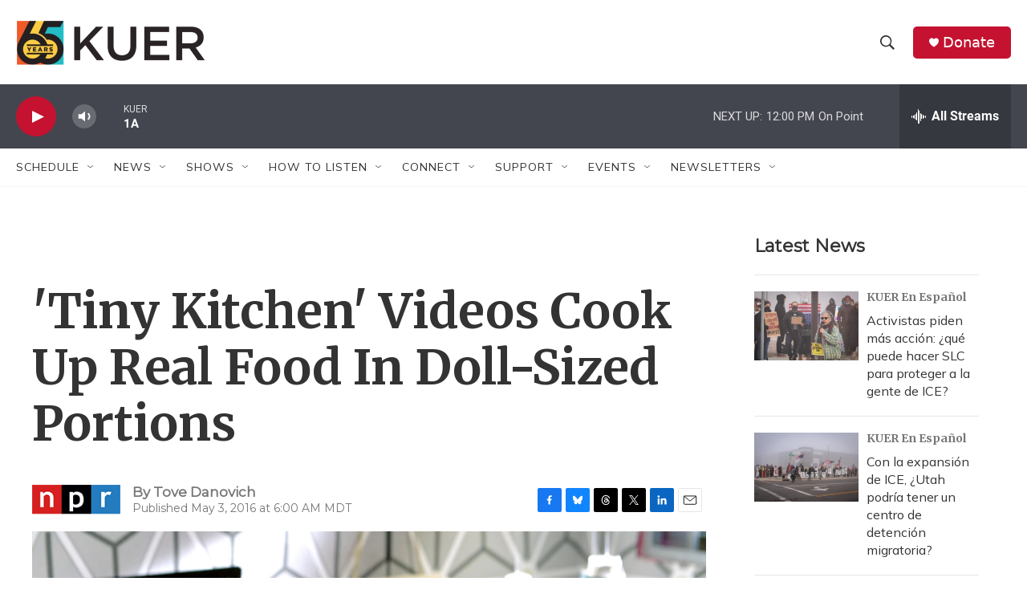

--- FILE ---
content_type: text/html; charset=utf-8
request_url: https://www.google.com/recaptcha/api2/aframe
body_size: 268
content:
<!DOCTYPE HTML><html><head><meta http-equiv="content-type" content="text/html; charset=UTF-8"></head><body><script nonce="y_UVCs_132wIA3KA5LZQLA">/** Anti-fraud and anti-abuse applications only. See google.com/recaptcha */ try{var clients={'sodar':'https://pagead2.googlesyndication.com/pagead/sodar?'};window.addEventListener("message",function(a){try{if(a.source===window.parent){var b=JSON.parse(a.data);var c=clients[b['id']];if(c){var d=document.createElement('img');d.src=c+b['params']+'&rc='+(localStorage.getItem("rc::a")?sessionStorage.getItem("rc::b"):"");window.document.body.appendChild(d);sessionStorage.setItem("rc::e",parseInt(sessionStorage.getItem("rc::e")||0)+1);localStorage.setItem("rc::h",'1769191813198');}}}catch(b){}});window.parent.postMessage("_grecaptcha_ready", "*");}catch(b){}</script></body></html>